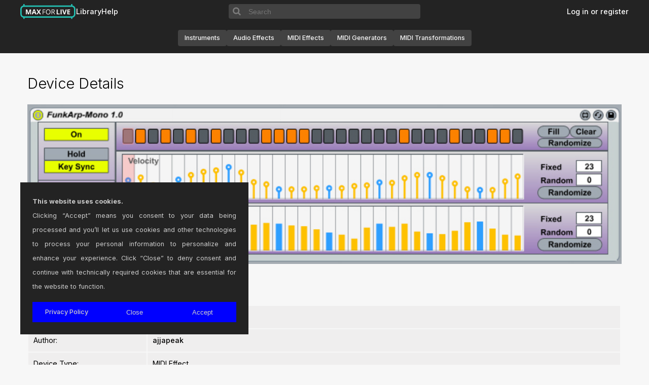

--- FILE ---
content_type: text/css
request_url: https://maxforlive.com/css/login.css
body_size: 258
content:
.login-container {
	display: flex;
	flex-direction: column;
	width: min(100%, 378px);
	gap: 1em;
	width: 100%;
}

.login-form-container input {
	width: 100%;
	padding: 0.5rem 1.5rem;
	font-size: 0.9rem;
	color: #000000;
	background: #E3E1E1;
}

.login-form-container {
	display: flex;
	flex-direction: column;
	gap: 1em;
	width: min(100%, 378px);
	align-items: flex-start;
}

.forgot-details-form {
	display: flex;
	flex-direction: row;
	justify-content: space-between;
	align-items: flex-start;
	width: min(100%, 378px); 
}